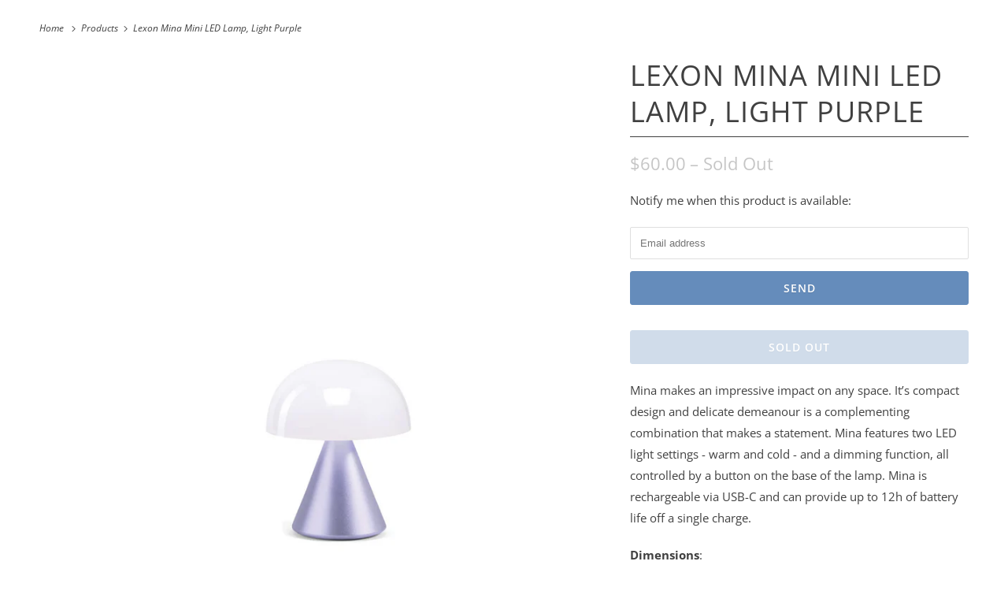

--- FILE ---
content_type: text/html; charset=utf-8
request_url: https://www.vanillahouse.com.au/products/lexon-mina-led-lamp-light-purple
body_size: 16401
content:
<!DOCTYPE html>
<html class="no-js no-touch" lang="en">
  <head>
  <script>
    window.Store = window.Store || {};
    window.Store.id = 1883078726;
  </script>
    <meta charset="utf-8">
    <meta http-equiv="cleartype" content="on">
    <meta name="robots" content="index,follow">

    
    <title>Lexon Mina Mini LED Lamp, Light Purple - Vanilla House Coorparoo</title>

    
      <meta name="description" content="Lexon Mina LED lamp light purple. Compact LED lamp. Blue Tooth charging mini lamp."/>
    

    

<meta name="author" content="Vanilla House Coorparoo">
<meta property="og:url" content="https://www.vanillahouse.com.au/products/lexon-mina-led-lamp-light-purple">
<meta property="og:site_name" content="Vanilla House Coorparoo">




  <meta property="og:type" content="product">
  <meta property="og:title" content="Lexon Mina Mini LED Lamp, Light Purple">
  
    
      <meta property="og:image" content="https://www.vanillahouse.com.au/cdn/shop/files/MinaLampLightPurple_600x.png?v=1710990346">
      <meta property="og:image:secure_url" content="https://www.vanillahouse.com.au/cdn/shop/files/MinaLampLightPurple_600x.png?v=1710990346">
      <meta property="og:image:width" content="1080">
      <meta property="og:image:height" content="1080">
      <meta property="og:image:alt" content="Lexon Mina Mini LED Lamp, Light Purple">
      
    
  
  <meta property="product:price:amount" content="60.00">
  <meta property="product:price:currency" content="AUD">



  <meta property="og:description" content="Lexon Mina LED lamp light purple. Compact LED lamp. Blue Tooth charging mini lamp.">




<meta name="twitter:card" content="summary">

  <meta name="twitter:title" content="Lexon Mina Mini LED Lamp, Light Purple">
  <meta name="twitter:description" content="Mina makes an impressive impact on any space. It’s compact design and delicate demeanour is a complementing combination that makes a statement. Mina features two LED light settings - warm and cold - and a dimming function, all controlled by a button on the base of the lamp. Mina is rechargeable via USB-C and can provide up to 12h of battery life off a single charge.
Dimensions:
Diameter 7 cm, Height 8.3 cm
Materials:
Aluminium / ABS
Functions:
Mini LED lampCold or warm white lightDimmer with memoryAutonomy: up to 12h (tested at 75% brightness, 22°C ambient temperature)Charging time: 2hRechargeable on USB-C port (cable included)">
  <meta name="twitter:image:width" content="240">
  <meta name="twitter:image:height" content="240">
  <meta name="twitter:image" content="https://www.vanillahouse.com.au/cdn/shop/files/MinaLampLightPurple_240x.png?v=1710990346">
  <meta name="twitter:image:alt" content="Lexon Mina Mini LED Lamp, Light Purple">



    

    

    <!-- Mobile Specific Metas -->
    <meta name="HandheldFriendly" content="True">
    <meta name="MobileOptimized" content="320">
    <meta name="viewport" content="width=device-width,initial-scale=1">
    <meta name="theme-color" content="#ffffff">

    <!-- Preconnect Domains -->
    <link rel="preconnect" href="https://cdn.shopify.com" crossorigin>
    <link rel="preconnect" href="https://fonts.shopify.com" crossorigin>
    <link rel="preconnect" href="https://monorail-edge.shopifysvc.com">

    <!-- Preload Assets -->
    <link rel="preload" href="//www.vanillahouse.com.au/cdn/shop/t/21/assets/vendors.js?v=144919140039296097911725871365" as="script">
    <link rel="preload" href="//www.vanillahouse.com.au/cdn/shop/t/21/assets/fancybox.css?v=30466120580444283401725871365" as="style">
    <link rel="preload" href="//www.vanillahouse.com.au/cdn/shop/t/21/assets/styles.css?v=169870474638676147531759332791" as="style">
    <link rel="preload" href="//www.vanillahouse.com.au/cdn/shop/t/21/assets/app.js?v=53390520388348374821725871365" as="script">
	<link href="//www.vanillahouse.com.au/cdn/shop/t/21/assets/custom.css?v=71544436029754603331725871365" rel="stylesheet" type="text/css" media="all" />

    <!-- Stylesheet for Fancybox library -->
    <link href="//www.vanillahouse.com.au/cdn/shop/t/21/assets/fancybox.css?v=30466120580444283401725871365" rel="stylesheet" type="text/css" media="all" />

    <!-- Stylesheets for Responsive -->
    <link href="//www.vanillahouse.com.au/cdn/shop/t/21/assets/styles.css?v=169870474638676147531759332791" rel="stylesheet" type="text/css" media="all" />

    <!-- Icons -->
    
      <link rel="shortcut icon" type="image/x-icon" href="//www.vanillahouse.com.au/cdn/shop/files/Profile_Pic_180x180.jpg?v=1632465724">
      <link rel="apple-touch-icon" href="//www.vanillahouse.com.au/cdn/shop/files/Profile_Pic_180x180.jpg?v=1632465724"/>
      <link rel="apple-touch-icon" sizes="72x72" href="//www.vanillahouse.com.au/cdn/shop/files/Profile_Pic_72x72.jpg?v=1632465724"/>
      <link rel="apple-touch-icon" sizes="114x114" href="//www.vanillahouse.com.au/cdn/shop/files/Profile_Pic_114x114.jpg?v=1632465724"/>
      <link rel="apple-touch-icon" sizes="180x180" href="//www.vanillahouse.com.au/cdn/shop/files/Profile_Pic_180x180.jpg?v=1632465724"/>
      <link rel="apple-touch-icon" sizes="228x228" href="//www.vanillahouse.com.au/cdn/shop/files/Profile_Pic_228x228.jpg?v=1632465724"/>
    
      <link rel="canonical" href="https://www.vanillahouse.com.au/products/lexon-mina-led-lamp-light-purple"/>

    

    

    
    <script>
      window.PXUTheme = window.PXUTheme || {};
      window.PXUTheme.version = '9.1.0';
      window.PXUTheme.name = 'Responsive';
    </script>
    


    <script>
      
window.PXUTheme = window.PXUTheme || {};


window.PXUTheme.theme_settings = {};
window.PXUTheme.theme_settings.primary_locale = "true";
window.PXUTheme.theme_settings.current_locale = "en";
window.PXUTheme.theme_settings.shop_url = "/";


window.PXUTheme.theme_settings.newsletter_popup = true;
window.PXUTheme.theme_settings.newsletter_popup_days = "14";
window.PXUTheme.theme_settings.newsletter_popup_mobile = true;
window.PXUTheme.theme_settings.newsletter_popup_seconds = 30;


window.PXUTheme.theme_settings.enable_predictive_search = true;


window.PXUTheme.theme_settings.free_text = "Free";


window.PXUTheme.theme_settings.product_form_style = "swatches";
window.PXUTheme.theme_settings.display_inventory_left = false;
window.PXUTheme.theme_settings.limit_quantity = false;
window.PXUTheme.theme_settings.inventory_threshold = 10;
window.PXUTheme.theme_settings.free_price_text = "Free";


window.PXUTheme.theme_settings.collection_swatches = true;
window.PXUTheme.theme_settings.collection_secondary_image = true;


window.PXUTheme.theme_settings.cart_action = "ajax";
window.PXUTheme.theme_settings.collection_secondary_image = true;
window.PXUTheme.theme_settings.display_tos_checkbox = false;
window.PXUTheme.theme_settings.tos_richtext = "\u003cp\u003eI Agree with the Terms \u0026 Conditions\u003c\/p\u003e";


window.PXUTheme.translation = {};


window.PXUTheme.translation.newsletter_success_text = "Thank you for joining our mailing list!";


window.PXUTheme.translation.menu = "Menu";


window.PXUTheme.translation.agree_to_terms_warning = "You must agree with the terms and conditions to checkout.";
window.PXUTheme.translation.cart_discount = "Discount";
window.PXUTheme.translation.edit_cart = "View Cart";
window.PXUTheme.translation.add_to_cart_success = "Just Added";
window.PXUTheme.translation.agree_to_terms_html = "I Agree with the Terms &amp; Conditions";
window.PXUTheme.translation.checkout = "Checkout";
window.PXUTheme.translation.or = "or";
window.PXUTheme.translation.continue_shopping = "Continue Shopping";
window.PXUTheme.translation.no_shipping_destination = "We do not ship to this destination.";
window.PXUTheme.translation.additional_rate = "There is one shipping rate available for";
window.PXUTheme.translation.additional_rate_at = "at";
window.PXUTheme.translation.additional_rates_part_1 = "There are";
window.PXUTheme.translation.additional_rates_part_2 = "shipping rates available for";
window.PXUTheme.translation.additional_rates_part_3 = "starting at";


window.PXUTheme.translation.product_add_to_cart_success = "Added";
window.PXUTheme.translation.product_add_to_cart = "Add to cart";
window.PXUTheme.translation.product_notify_form_email = "Email address";
window.PXUTheme.translation.product_notify_form_send = "Send";
window.PXUTheme.translation.items_left_count_one = "item left";
window.PXUTheme.translation.items_left_count_other = "items left";
window.PXUTheme.translation.product_sold_out = "Sold Out";
window.PXUTheme.translation.product_unavailable = "Unavailable";
window.PXUTheme.translation.product_notify_form_success = "Thanks! We will notify you when this product becomes available!";
window.PXUTheme.translation.product_from = "from";


window.PXUTheme.currency = {};


window.PXUTheme.currency.shop_currency = "AUD";
window.PXUTheme.currency.default_currency = "USD";
window.PXUTheme.currency.display_format = "money_format";
window.PXUTheme.currency.money_format = "${{amount}}";
window.PXUTheme.currency.money_format_no_currency = "${{amount}}";
window.PXUTheme.currency.money_format_currency = "${{amount}} AUD";
window.PXUTheme.currency.native_multi_currency = false;
window.PXUTheme.currency.shipping_calculator = false;
window.PXUTheme.currency.iso_code = "AUD";
window.PXUTheme.currency.symbol = "$";


window.PXUTheme.media_queries = {};
window.PXUTheme.media_queries.small = window.matchMedia( "(max-width: 480px)" );
window.PXUTheme.media_queries.medium = window.matchMedia( "(max-width: 798px)" );
window.PXUTheme.media_queries.large = window.matchMedia( "(min-width: 799px)" );
window.PXUTheme.media_queries.larger = window.matchMedia( "(min-width: 960px)" );
window.PXUTheme.media_queries.xlarge = window.matchMedia( "(min-width: 1200px)" );
window.PXUTheme.media_queries.ie10 = window.matchMedia( "all and (-ms-high-contrast: none), (-ms-high-contrast: active)" );
window.PXUTheme.media_queries.tablet = window.matchMedia( "only screen and (min-width: 799px) and (max-width: 1024px)" );


window.PXUTheme.routes = window.PXUTheme.routes || {};
window.PXUTheme.routes.root_url = "/";
window.PXUTheme.routes.search_url = "/search";
window.PXUTheme.routes.predictive_search_url = "/search/suggest";
window.PXUTheme.routes.cart_url = "/cart";
window.PXUTheme.routes.product_recommendations_url = "/recommendations/products";
    </script>

    <script>
      document.documentElement.className=document.documentElement.className.replace(/\bno-js\b/,'js');
      if(window.Shopify&&window.Shopify.designMode)document.documentElement.className+=' in-theme-editor';
      if(('ontouchstart' in window)||window.DocumentTouch&&document instanceof DocumentTouch)document.documentElement.className=document.documentElement.className.replace(/\bno-touch\b/,'has-touch');
    </script>

    <script src="//www.vanillahouse.com.au/cdn/shop/t/21/assets/vendors.js?v=144919140039296097911725871365" defer></script>
    <script src="//www.vanillahouse.com.au/cdn/shop/t/21/assets/app.js?v=53390520388348374821725871365" defer></script>

    <script>window.performance && window.performance.mark && window.performance.mark('shopify.content_for_header.start');</script><meta id="shopify-digital-wallet" name="shopify-digital-wallet" content="/1883078726/digital_wallets/dialog">
<meta name="shopify-checkout-api-token" content="7ad4324d79f4f5ec69781efd6a720467">
<link rel="alternate" type="application/json+oembed" href="https://www.vanillahouse.com.au/products/lexon-mina-led-lamp-light-purple.oembed">
<script async="async" src="/checkouts/internal/preloads.js?locale=en-AU"></script>
<link rel="preconnect" href="https://shop.app" crossorigin="anonymous">
<script async="async" src="https://shop.app/checkouts/internal/preloads.js?locale=en-AU&shop_id=1883078726" crossorigin="anonymous"></script>
<script id="shopify-features" type="application/json">{"accessToken":"7ad4324d79f4f5ec69781efd6a720467","betas":["rich-media-storefront-analytics"],"domain":"www.vanillahouse.com.au","predictiveSearch":true,"shopId":1883078726,"locale":"en"}</script>
<script>var Shopify = Shopify || {};
Shopify.shop = "vanilla-house-coorparoo.myshopify.com";
Shopify.locale = "en";
Shopify.currency = {"active":"AUD","rate":"1.0"};
Shopify.country = "AU";
Shopify.theme = {"name":"Closing Down Sale","id":131873701958,"schema_name":"Responsive","schema_version":"9.1.0","theme_store_id":null,"role":"main"};
Shopify.theme.handle = "null";
Shopify.theme.style = {"id":null,"handle":null};
Shopify.cdnHost = "www.vanillahouse.com.au/cdn";
Shopify.routes = Shopify.routes || {};
Shopify.routes.root = "/";</script>
<script type="module">!function(o){(o.Shopify=o.Shopify||{}).modules=!0}(window);</script>
<script>!function(o){function n(){var o=[];function n(){o.push(Array.prototype.slice.apply(arguments))}return n.q=o,n}var t=o.Shopify=o.Shopify||{};t.loadFeatures=n(),t.autoloadFeatures=n()}(window);</script>
<script>
  window.ShopifyPay = window.ShopifyPay || {};
  window.ShopifyPay.apiHost = "shop.app\/pay";
  window.ShopifyPay.redirectState = null;
</script>
<script id="shop-js-analytics" type="application/json">{"pageType":"product"}</script>
<script defer="defer" async type="module" src="//www.vanillahouse.com.au/cdn/shopifycloud/shop-js/modules/v2/client.init-shop-cart-sync_C5BV16lS.en.esm.js"></script>
<script defer="defer" async type="module" src="//www.vanillahouse.com.au/cdn/shopifycloud/shop-js/modules/v2/chunk.common_CygWptCX.esm.js"></script>
<script type="module">
  await import("//www.vanillahouse.com.au/cdn/shopifycloud/shop-js/modules/v2/client.init-shop-cart-sync_C5BV16lS.en.esm.js");
await import("//www.vanillahouse.com.au/cdn/shopifycloud/shop-js/modules/v2/chunk.common_CygWptCX.esm.js");

  window.Shopify.SignInWithShop?.initShopCartSync?.({"fedCMEnabled":true,"windoidEnabled":true});

</script>
<script>
  window.Shopify = window.Shopify || {};
  if (!window.Shopify.featureAssets) window.Shopify.featureAssets = {};
  window.Shopify.featureAssets['shop-js'] = {"shop-cart-sync":["modules/v2/client.shop-cart-sync_ZFArdW7E.en.esm.js","modules/v2/chunk.common_CygWptCX.esm.js"],"init-fed-cm":["modules/v2/client.init-fed-cm_CmiC4vf6.en.esm.js","modules/v2/chunk.common_CygWptCX.esm.js"],"shop-button":["modules/v2/client.shop-button_tlx5R9nI.en.esm.js","modules/v2/chunk.common_CygWptCX.esm.js"],"shop-cash-offers":["modules/v2/client.shop-cash-offers_DOA2yAJr.en.esm.js","modules/v2/chunk.common_CygWptCX.esm.js","modules/v2/chunk.modal_D71HUcav.esm.js"],"init-windoid":["modules/v2/client.init-windoid_sURxWdc1.en.esm.js","modules/v2/chunk.common_CygWptCX.esm.js"],"shop-toast-manager":["modules/v2/client.shop-toast-manager_ClPi3nE9.en.esm.js","modules/v2/chunk.common_CygWptCX.esm.js"],"init-shop-email-lookup-coordinator":["modules/v2/client.init-shop-email-lookup-coordinator_B8hsDcYM.en.esm.js","modules/v2/chunk.common_CygWptCX.esm.js"],"init-shop-cart-sync":["modules/v2/client.init-shop-cart-sync_C5BV16lS.en.esm.js","modules/v2/chunk.common_CygWptCX.esm.js"],"avatar":["modules/v2/client.avatar_BTnouDA3.en.esm.js"],"pay-button":["modules/v2/client.pay-button_FdsNuTd3.en.esm.js","modules/v2/chunk.common_CygWptCX.esm.js"],"init-customer-accounts":["modules/v2/client.init-customer-accounts_DxDtT_ad.en.esm.js","modules/v2/client.shop-login-button_C5VAVYt1.en.esm.js","modules/v2/chunk.common_CygWptCX.esm.js","modules/v2/chunk.modal_D71HUcav.esm.js"],"init-shop-for-new-customer-accounts":["modules/v2/client.init-shop-for-new-customer-accounts_ChsxoAhi.en.esm.js","modules/v2/client.shop-login-button_C5VAVYt1.en.esm.js","modules/v2/chunk.common_CygWptCX.esm.js","modules/v2/chunk.modal_D71HUcav.esm.js"],"shop-login-button":["modules/v2/client.shop-login-button_C5VAVYt1.en.esm.js","modules/v2/chunk.common_CygWptCX.esm.js","modules/v2/chunk.modal_D71HUcav.esm.js"],"init-customer-accounts-sign-up":["modules/v2/client.init-customer-accounts-sign-up_CPSyQ0Tj.en.esm.js","modules/v2/client.shop-login-button_C5VAVYt1.en.esm.js","modules/v2/chunk.common_CygWptCX.esm.js","modules/v2/chunk.modal_D71HUcav.esm.js"],"shop-follow-button":["modules/v2/client.shop-follow-button_Cva4Ekp9.en.esm.js","modules/v2/chunk.common_CygWptCX.esm.js","modules/v2/chunk.modal_D71HUcav.esm.js"],"checkout-modal":["modules/v2/client.checkout-modal_BPM8l0SH.en.esm.js","modules/v2/chunk.common_CygWptCX.esm.js","modules/v2/chunk.modal_D71HUcav.esm.js"],"lead-capture":["modules/v2/client.lead-capture_Bi8yE_yS.en.esm.js","modules/v2/chunk.common_CygWptCX.esm.js","modules/v2/chunk.modal_D71HUcav.esm.js"],"shop-login":["modules/v2/client.shop-login_D6lNrXab.en.esm.js","modules/v2/chunk.common_CygWptCX.esm.js","modules/v2/chunk.modal_D71HUcav.esm.js"],"payment-terms":["modules/v2/client.payment-terms_CZxnsJam.en.esm.js","modules/v2/chunk.common_CygWptCX.esm.js","modules/v2/chunk.modal_D71HUcav.esm.js"]};
</script>
<script id="__st">var __st={"a":1883078726,"offset":36000,"reqid":"518699fd-da7e-476b-9344-a275624d3510-1768824050","pageurl":"www.vanillahouse.com.au\/products\/lexon-mina-led-lamp-light-purple","u":"6c17ebd079a1","p":"product","rtyp":"product","rid":7353487392838};</script>
<script>window.ShopifyPaypalV4VisibilityTracking = true;</script>
<script id="captcha-bootstrap">!function(){'use strict';const t='contact',e='account',n='new_comment',o=[[t,t],['blogs',n],['comments',n],[t,'customer']],c=[[e,'customer_login'],[e,'guest_login'],[e,'recover_customer_password'],[e,'create_customer']],r=t=>t.map((([t,e])=>`form[action*='/${t}']:not([data-nocaptcha='true']) input[name='form_type'][value='${e}']`)).join(','),a=t=>()=>t?[...document.querySelectorAll(t)].map((t=>t.form)):[];function s(){const t=[...o],e=r(t);return a(e)}const i='password',u='form_key',d=['recaptcha-v3-token','g-recaptcha-response','h-captcha-response',i],f=()=>{try{return window.sessionStorage}catch{return}},m='__shopify_v',_=t=>t.elements[u];function p(t,e,n=!1){try{const o=window.sessionStorage,c=JSON.parse(o.getItem(e)),{data:r}=function(t){const{data:e,action:n}=t;return t[m]||n?{data:e,action:n}:{data:t,action:n}}(c);for(const[e,n]of Object.entries(r))t.elements[e]&&(t.elements[e].value=n);n&&o.removeItem(e)}catch(o){console.error('form repopulation failed',{error:o})}}const l='form_type',E='cptcha';function T(t){t.dataset[E]=!0}const w=window,h=w.document,L='Shopify',v='ce_forms',y='captcha';let A=!1;((t,e)=>{const n=(g='f06e6c50-85a8-45c8-87d0-21a2b65856fe',I='https://cdn.shopify.com/shopifycloud/storefront-forms-hcaptcha/ce_storefront_forms_captcha_hcaptcha.v1.5.2.iife.js',D={infoText:'Protected by hCaptcha',privacyText:'Privacy',termsText:'Terms'},(t,e,n)=>{const o=w[L][v],c=o.bindForm;if(c)return c(t,g,e,D).then(n);var r;o.q.push([[t,g,e,D],n]),r=I,A||(h.body.append(Object.assign(h.createElement('script'),{id:'captcha-provider',async:!0,src:r})),A=!0)});var g,I,D;w[L]=w[L]||{},w[L][v]=w[L][v]||{},w[L][v].q=[],w[L][y]=w[L][y]||{},w[L][y].protect=function(t,e){n(t,void 0,e),T(t)},Object.freeze(w[L][y]),function(t,e,n,w,h,L){const[v,y,A,g]=function(t,e,n){const i=e?o:[],u=t?c:[],d=[...i,...u],f=r(d),m=r(i),_=r(d.filter((([t,e])=>n.includes(e))));return[a(f),a(m),a(_),s()]}(w,h,L),I=t=>{const e=t.target;return e instanceof HTMLFormElement?e:e&&e.form},D=t=>v().includes(t);t.addEventListener('submit',(t=>{const e=I(t);if(!e)return;const n=D(e)&&!e.dataset.hcaptchaBound&&!e.dataset.recaptchaBound,o=_(e),c=g().includes(e)&&(!o||!o.value);(n||c)&&t.preventDefault(),c&&!n&&(function(t){try{if(!f())return;!function(t){const e=f();if(!e)return;const n=_(t);if(!n)return;const o=n.value;o&&e.removeItem(o)}(t);const e=Array.from(Array(32),(()=>Math.random().toString(36)[2])).join('');!function(t,e){_(t)||t.append(Object.assign(document.createElement('input'),{type:'hidden',name:u})),t.elements[u].value=e}(t,e),function(t,e){const n=f();if(!n)return;const o=[...t.querySelectorAll(`input[type='${i}']`)].map((({name:t})=>t)),c=[...d,...o],r={};for(const[a,s]of new FormData(t).entries())c.includes(a)||(r[a]=s);n.setItem(e,JSON.stringify({[m]:1,action:t.action,data:r}))}(t,e)}catch(e){console.error('failed to persist form',e)}}(e),e.submit())}));const S=(t,e)=>{t&&!t.dataset[E]&&(n(t,e.some((e=>e===t))),T(t))};for(const o of['focusin','change'])t.addEventListener(o,(t=>{const e=I(t);D(e)&&S(e,y())}));const B=e.get('form_key'),M=e.get(l),P=B&&M;t.addEventListener('DOMContentLoaded',(()=>{const t=y();if(P)for(const e of t)e.elements[l].value===M&&p(e,B);[...new Set([...A(),...v().filter((t=>'true'===t.dataset.shopifyCaptcha))])].forEach((e=>S(e,t)))}))}(h,new URLSearchParams(w.location.search),n,t,e,['guest_login'])})(!0,!0)}();</script>
<script integrity="sha256-4kQ18oKyAcykRKYeNunJcIwy7WH5gtpwJnB7kiuLZ1E=" data-source-attribution="shopify.loadfeatures" defer="defer" src="//www.vanillahouse.com.au/cdn/shopifycloud/storefront/assets/storefront/load_feature-a0a9edcb.js" crossorigin="anonymous"></script>
<script crossorigin="anonymous" defer="defer" src="//www.vanillahouse.com.au/cdn/shopifycloud/storefront/assets/shopify_pay/storefront-65b4c6d7.js?v=20250812"></script>
<script data-source-attribution="shopify.dynamic_checkout.dynamic.init">var Shopify=Shopify||{};Shopify.PaymentButton=Shopify.PaymentButton||{isStorefrontPortableWallets:!0,init:function(){window.Shopify.PaymentButton.init=function(){};var t=document.createElement("script");t.src="https://www.vanillahouse.com.au/cdn/shopifycloud/portable-wallets/latest/portable-wallets.en.js",t.type="module",document.head.appendChild(t)}};
</script>
<script data-source-attribution="shopify.dynamic_checkout.buyer_consent">
  function portableWalletsHideBuyerConsent(e){var t=document.getElementById("shopify-buyer-consent"),n=document.getElementById("shopify-subscription-policy-button");t&&n&&(t.classList.add("hidden"),t.setAttribute("aria-hidden","true"),n.removeEventListener("click",e))}function portableWalletsShowBuyerConsent(e){var t=document.getElementById("shopify-buyer-consent"),n=document.getElementById("shopify-subscription-policy-button");t&&n&&(t.classList.remove("hidden"),t.removeAttribute("aria-hidden"),n.addEventListener("click",e))}window.Shopify?.PaymentButton&&(window.Shopify.PaymentButton.hideBuyerConsent=portableWalletsHideBuyerConsent,window.Shopify.PaymentButton.showBuyerConsent=portableWalletsShowBuyerConsent);
</script>
<script data-source-attribution="shopify.dynamic_checkout.cart.bootstrap">document.addEventListener("DOMContentLoaded",(function(){function t(){return document.querySelector("shopify-accelerated-checkout-cart, shopify-accelerated-checkout")}if(t())Shopify.PaymentButton.init();else{new MutationObserver((function(e,n){t()&&(Shopify.PaymentButton.init(),n.disconnect())})).observe(document.body,{childList:!0,subtree:!0})}}));
</script>
<link id="shopify-accelerated-checkout-styles" rel="stylesheet" media="screen" href="https://www.vanillahouse.com.au/cdn/shopifycloud/portable-wallets/latest/accelerated-checkout-backwards-compat.css" crossorigin="anonymous">
<style id="shopify-accelerated-checkout-cart">
        #shopify-buyer-consent {
  margin-top: 1em;
  display: inline-block;
  width: 100%;
}

#shopify-buyer-consent.hidden {
  display: none;
}

#shopify-subscription-policy-button {
  background: none;
  border: none;
  padding: 0;
  text-decoration: underline;
  font-size: inherit;
  cursor: pointer;
}

#shopify-subscription-policy-button::before {
  box-shadow: none;
}

      </style>

<script>window.performance && window.performance.mark && window.performance.mark('shopify.content_for_header.end');</script>

    <noscript>
      <style>
        .slides > li:first-child {display: block;}
        .image__fallback {
          width: 100vw;
          display: block !important;
          max-width: 100vw !important;
          margin-bottom: 0;
        }
        .no-js-only {
          display: inherit !important;
        }
        .icon-cart.cart-button {
          display: none;
        }
        .lazyload {
          opacity: 1;
          -webkit-filter: blur(0);
          filter: blur(0);
        }
        .animate_right,
        .animate_left,
        .animate_up,
        .animate_down {
          opacity: 1;
        }
        .product_section .product_form {
          opacity: 1;
        }
        .multi_select,
        form .select {
          display: block !important;
        }
        .swatch_options {
          display: none;
        }
        .image-element__wrap {
          display: none;
        }
      </style>
    </noscript>

  <link href="https://monorail-edge.shopifysvc.com" rel="dns-prefetch">
<script>(function(){if ("sendBeacon" in navigator && "performance" in window) {try {var session_token_from_headers = performance.getEntriesByType('navigation')[0].serverTiming.find(x => x.name == '_s').description;} catch {var session_token_from_headers = undefined;}var session_cookie_matches = document.cookie.match(/_shopify_s=([^;]*)/);var session_token_from_cookie = session_cookie_matches && session_cookie_matches.length === 2 ? session_cookie_matches[1] : "";var session_token = session_token_from_headers || session_token_from_cookie || "";function handle_abandonment_event(e) {var entries = performance.getEntries().filter(function(entry) {return /monorail-edge.shopifysvc.com/.test(entry.name);});if (!window.abandonment_tracked && entries.length === 0) {window.abandonment_tracked = true;var currentMs = Date.now();var navigation_start = performance.timing.navigationStart;var payload = {shop_id: 1883078726,url: window.location.href,navigation_start,duration: currentMs - navigation_start,session_token,page_type: "product"};window.navigator.sendBeacon("https://monorail-edge.shopifysvc.com/v1/produce", JSON.stringify({schema_id: "online_store_buyer_site_abandonment/1.1",payload: payload,metadata: {event_created_at_ms: currentMs,event_sent_at_ms: currentMs}}));}}window.addEventListener('pagehide', handle_abandonment_event);}}());</script>
<script id="web-pixels-manager-setup">(function e(e,d,r,n,o){if(void 0===o&&(o={}),!Boolean(null===(a=null===(i=window.Shopify)||void 0===i?void 0:i.analytics)||void 0===a?void 0:a.replayQueue)){var i,a;window.Shopify=window.Shopify||{};var t=window.Shopify;t.analytics=t.analytics||{};var s=t.analytics;s.replayQueue=[],s.publish=function(e,d,r){return s.replayQueue.push([e,d,r]),!0};try{self.performance.mark("wpm:start")}catch(e){}var l=function(){var e={modern:/Edge?\/(1{2}[4-9]|1[2-9]\d|[2-9]\d{2}|\d{4,})\.\d+(\.\d+|)|Firefox\/(1{2}[4-9]|1[2-9]\d|[2-9]\d{2}|\d{4,})\.\d+(\.\d+|)|Chrom(ium|e)\/(9{2}|\d{3,})\.\d+(\.\d+|)|(Maci|X1{2}).+ Version\/(15\.\d+|(1[6-9]|[2-9]\d|\d{3,})\.\d+)([,.]\d+|)( \(\w+\)|)( Mobile\/\w+|) Safari\/|Chrome.+OPR\/(9{2}|\d{3,})\.\d+\.\d+|(CPU[ +]OS|iPhone[ +]OS|CPU[ +]iPhone|CPU IPhone OS|CPU iPad OS)[ +]+(15[._]\d+|(1[6-9]|[2-9]\d|\d{3,})[._]\d+)([._]\d+|)|Android:?[ /-](13[3-9]|1[4-9]\d|[2-9]\d{2}|\d{4,})(\.\d+|)(\.\d+|)|Android.+Firefox\/(13[5-9]|1[4-9]\d|[2-9]\d{2}|\d{4,})\.\d+(\.\d+|)|Android.+Chrom(ium|e)\/(13[3-9]|1[4-9]\d|[2-9]\d{2}|\d{4,})\.\d+(\.\d+|)|SamsungBrowser\/([2-9]\d|\d{3,})\.\d+/,legacy:/Edge?\/(1[6-9]|[2-9]\d|\d{3,})\.\d+(\.\d+|)|Firefox\/(5[4-9]|[6-9]\d|\d{3,})\.\d+(\.\d+|)|Chrom(ium|e)\/(5[1-9]|[6-9]\d|\d{3,})\.\d+(\.\d+|)([\d.]+$|.*Safari\/(?![\d.]+ Edge\/[\d.]+$))|(Maci|X1{2}).+ Version\/(10\.\d+|(1[1-9]|[2-9]\d|\d{3,})\.\d+)([,.]\d+|)( \(\w+\)|)( Mobile\/\w+|) Safari\/|Chrome.+OPR\/(3[89]|[4-9]\d|\d{3,})\.\d+\.\d+|(CPU[ +]OS|iPhone[ +]OS|CPU[ +]iPhone|CPU IPhone OS|CPU iPad OS)[ +]+(10[._]\d+|(1[1-9]|[2-9]\d|\d{3,})[._]\d+)([._]\d+|)|Android:?[ /-](13[3-9]|1[4-9]\d|[2-9]\d{2}|\d{4,})(\.\d+|)(\.\d+|)|Mobile Safari.+OPR\/([89]\d|\d{3,})\.\d+\.\d+|Android.+Firefox\/(13[5-9]|1[4-9]\d|[2-9]\d{2}|\d{4,})\.\d+(\.\d+|)|Android.+Chrom(ium|e)\/(13[3-9]|1[4-9]\d|[2-9]\d{2}|\d{4,})\.\d+(\.\d+|)|Android.+(UC? ?Browser|UCWEB|U3)[ /]?(15\.([5-9]|\d{2,})|(1[6-9]|[2-9]\d|\d{3,})\.\d+)\.\d+|SamsungBrowser\/(5\.\d+|([6-9]|\d{2,})\.\d+)|Android.+MQ{2}Browser\/(14(\.(9|\d{2,})|)|(1[5-9]|[2-9]\d|\d{3,})(\.\d+|))(\.\d+|)|K[Aa][Ii]OS\/(3\.\d+|([4-9]|\d{2,})\.\d+)(\.\d+|)/},d=e.modern,r=e.legacy,n=navigator.userAgent;return n.match(d)?"modern":n.match(r)?"legacy":"unknown"}(),u="modern"===l?"modern":"legacy",c=(null!=n?n:{modern:"",legacy:""})[u],f=function(e){return[e.baseUrl,"/wpm","/b",e.hashVersion,"modern"===e.buildTarget?"m":"l",".js"].join("")}({baseUrl:d,hashVersion:r,buildTarget:u}),m=function(e){var d=e.version,r=e.bundleTarget,n=e.surface,o=e.pageUrl,i=e.monorailEndpoint;return{emit:function(e){var a=e.status,t=e.errorMsg,s=(new Date).getTime(),l=JSON.stringify({metadata:{event_sent_at_ms:s},events:[{schema_id:"web_pixels_manager_load/3.1",payload:{version:d,bundle_target:r,page_url:o,status:a,surface:n,error_msg:t},metadata:{event_created_at_ms:s}}]});if(!i)return console&&console.warn&&console.warn("[Web Pixels Manager] No Monorail endpoint provided, skipping logging."),!1;try{return self.navigator.sendBeacon.bind(self.navigator)(i,l)}catch(e){}var u=new XMLHttpRequest;try{return u.open("POST",i,!0),u.setRequestHeader("Content-Type","text/plain"),u.send(l),!0}catch(e){return console&&console.warn&&console.warn("[Web Pixels Manager] Got an unhandled error while logging to Monorail."),!1}}}}({version:r,bundleTarget:l,surface:e.surface,pageUrl:self.location.href,monorailEndpoint:e.monorailEndpoint});try{o.browserTarget=l,function(e){var d=e.src,r=e.async,n=void 0===r||r,o=e.onload,i=e.onerror,a=e.sri,t=e.scriptDataAttributes,s=void 0===t?{}:t,l=document.createElement("script"),u=document.querySelector("head"),c=document.querySelector("body");if(l.async=n,l.src=d,a&&(l.integrity=a,l.crossOrigin="anonymous"),s)for(var f in s)if(Object.prototype.hasOwnProperty.call(s,f))try{l.dataset[f]=s[f]}catch(e){}if(o&&l.addEventListener("load",o),i&&l.addEventListener("error",i),u)u.appendChild(l);else{if(!c)throw new Error("Did not find a head or body element to append the script");c.appendChild(l)}}({src:f,async:!0,onload:function(){if(!function(){var e,d;return Boolean(null===(d=null===(e=window.Shopify)||void 0===e?void 0:e.analytics)||void 0===d?void 0:d.initialized)}()){var d=window.webPixelsManager.init(e)||void 0;if(d){var r=window.Shopify.analytics;r.replayQueue.forEach((function(e){var r=e[0],n=e[1],o=e[2];d.publishCustomEvent(r,n,o)})),r.replayQueue=[],r.publish=d.publishCustomEvent,r.visitor=d.visitor,r.initialized=!0}}},onerror:function(){return m.emit({status:"failed",errorMsg:"".concat(f," has failed to load")})},sri:function(e){var d=/^sha384-[A-Za-z0-9+/=]+$/;return"string"==typeof e&&d.test(e)}(c)?c:"",scriptDataAttributes:o}),m.emit({status:"loading"})}catch(e){m.emit({status:"failed",errorMsg:(null==e?void 0:e.message)||"Unknown error"})}}})({shopId: 1883078726,storefrontBaseUrl: "https://www.vanillahouse.com.au",extensionsBaseUrl: "https://extensions.shopifycdn.com/cdn/shopifycloud/web-pixels-manager",monorailEndpoint: "https://monorail-edge.shopifysvc.com/unstable/produce_batch",surface: "storefront-renderer",enabledBetaFlags: ["2dca8a86"],webPixelsConfigList: [{"id":"95191110","eventPayloadVersion":"v1","runtimeContext":"LAX","scriptVersion":"1","type":"CUSTOM","privacyPurposes":["ANALYTICS"],"name":"Google Analytics tag (migrated)"},{"id":"shopify-app-pixel","configuration":"{}","eventPayloadVersion":"v1","runtimeContext":"STRICT","scriptVersion":"0450","apiClientId":"shopify-pixel","type":"APP","privacyPurposes":["ANALYTICS","MARKETING"]},{"id":"shopify-custom-pixel","eventPayloadVersion":"v1","runtimeContext":"LAX","scriptVersion":"0450","apiClientId":"shopify-pixel","type":"CUSTOM","privacyPurposes":["ANALYTICS","MARKETING"]}],isMerchantRequest: false,initData: {"shop":{"name":"Vanilla House Coorparoo","paymentSettings":{"currencyCode":"AUD"},"myshopifyDomain":"vanilla-house-coorparoo.myshopify.com","countryCode":"AU","storefrontUrl":"https:\/\/www.vanillahouse.com.au"},"customer":null,"cart":null,"checkout":null,"productVariants":[{"price":{"amount":60.0,"currencyCode":"AUD"},"product":{"title":"Lexon Mina Mini LED Lamp, Light Purple","vendor":"Lexon","id":"7353487392838","untranslatedTitle":"Lexon Mina Mini LED Lamp, Light Purple","url":"\/products\/lexon-mina-led-lamp-light-purple","type":"Speaker"},"id":"41241647022150","image":{"src":"\/\/www.vanillahouse.com.au\/cdn\/shop\/files\/MinaLampLightPurple.png?v=1710990346"},"sku":"211101060014319","title":"Default Title","untranslatedTitle":"Default Title"}],"purchasingCompany":null},},"https://www.vanillahouse.com.au/cdn","fcfee988w5aeb613cpc8e4bc33m6693e112",{"modern":"","legacy":""},{"shopId":"1883078726","storefrontBaseUrl":"https:\/\/www.vanillahouse.com.au","extensionBaseUrl":"https:\/\/extensions.shopifycdn.com\/cdn\/shopifycloud\/web-pixels-manager","surface":"storefront-renderer","enabledBetaFlags":"[\"2dca8a86\"]","isMerchantRequest":"false","hashVersion":"fcfee988w5aeb613cpc8e4bc33m6693e112","publish":"custom","events":"[[\"page_viewed\",{}],[\"product_viewed\",{\"productVariant\":{\"price\":{\"amount\":60.0,\"currencyCode\":\"AUD\"},\"product\":{\"title\":\"Lexon Mina Mini LED Lamp, Light Purple\",\"vendor\":\"Lexon\",\"id\":\"7353487392838\",\"untranslatedTitle\":\"Lexon Mina Mini LED Lamp, Light Purple\",\"url\":\"\/products\/lexon-mina-led-lamp-light-purple\",\"type\":\"Speaker\"},\"id\":\"41241647022150\",\"image\":{\"src\":\"\/\/www.vanillahouse.com.au\/cdn\/shop\/files\/MinaLampLightPurple.png?v=1710990346\"},\"sku\":\"211101060014319\",\"title\":\"Default Title\",\"untranslatedTitle\":\"Default Title\"}}]]"});</script><script>
  window.ShopifyAnalytics = window.ShopifyAnalytics || {};
  window.ShopifyAnalytics.meta = window.ShopifyAnalytics.meta || {};
  window.ShopifyAnalytics.meta.currency = 'AUD';
  var meta = {"product":{"id":7353487392838,"gid":"gid:\/\/shopify\/Product\/7353487392838","vendor":"Lexon","type":"Speaker","handle":"lexon-mina-led-lamp-light-purple","variants":[{"id":41241647022150,"price":6000,"name":"Lexon Mina Mini LED Lamp, Light Purple","public_title":null,"sku":"211101060014319"}],"remote":false},"page":{"pageType":"product","resourceType":"product","resourceId":7353487392838,"requestId":"518699fd-da7e-476b-9344-a275624d3510-1768824050"}};
  for (var attr in meta) {
    window.ShopifyAnalytics.meta[attr] = meta[attr];
  }
</script>
<script class="analytics">
  (function () {
    var customDocumentWrite = function(content) {
      var jquery = null;

      if (window.jQuery) {
        jquery = window.jQuery;
      } else if (window.Checkout && window.Checkout.$) {
        jquery = window.Checkout.$;
      }

      if (jquery) {
        jquery('body').append(content);
      }
    };

    var hasLoggedConversion = function(token) {
      if (token) {
        return document.cookie.indexOf('loggedConversion=' + token) !== -1;
      }
      return false;
    }

    var setCookieIfConversion = function(token) {
      if (token) {
        var twoMonthsFromNow = new Date(Date.now());
        twoMonthsFromNow.setMonth(twoMonthsFromNow.getMonth() + 2);

        document.cookie = 'loggedConversion=' + token + '; expires=' + twoMonthsFromNow;
      }
    }

    var trekkie = window.ShopifyAnalytics.lib = window.trekkie = window.trekkie || [];
    if (trekkie.integrations) {
      return;
    }
    trekkie.methods = [
      'identify',
      'page',
      'ready',
      'track',
      'trackForm',
      'trackLink'
    ];
    trekkie.factory = function(method) {
      return function() {
        var args = Array.prototype.slice.call(arguments);
        args.unshift(method);
        trekkie.push(args);
        return trekkie;
      };
    };
    for (var i = 0; i < trekkie.methods.length; i++) {
      var key = trekkie.methods[i];
      trekkie[key] = trekkie.factory(key);
    }
    trekkie.load = function(config) {
      trekkie.config = config || {};
      trekkie.config.initialDocumentCookie = document.cookie;
      var first = document.getElementsByTagName('script')[0];
      var script = document.createElement('script');
      script.type = 'text/javascript';
      script.onerror = function(e) {
        var scriptFallback = document.createElement('script');
        scriptFallback.type = 'text/javascript';
        scriptFallback.onerror = function(error) {
                var Monorail = {
      produce: function produce(monorailDomain, schemaId, payload) {
        var currentMs = new Date().getTime();
        var event = {
          schema_id: schemaId,
          payload: payload,
          metadata: {
            event_created_at_ms: currentMs,
            event_sent_at_ms: currentMs
          }
        };
        return Monorail.sendRequest("https://" + monorailDomain + "/v1/produce", JSON.stringify(event));
      },
      sendRequest: function sendRequest(endpointUrl, payload) {
        // Try the sendBeacon API
        if (window && window.navigator && typeof window.navigator.sendBeacon === 'function' && typeof window.Blob === 'function' && !Monorail.isIos12()) {
          var blobData = new window.Blob([payload], {
            type: 'text/plain'
          });

          if (window.navigator.sendBeacon(endpointUrl, blobData)) {
            return true;
          } // sendBeacon was not successful

        } // XHR beacon

        var xhr = new XMLHttpRequest();

        try {
          xhr.open('POST', endpointUrl);
          xhr.setRequestHeader('Content-Type', 'text/plain');
          xhr.send(payload);
        } catch (e) {
          console.log(e);
        }

        return false;
      },
      isIos12: function isIos12() {
        return window.navigator.userAgent.lastIndexOf('iPhone; CPU iPhone OS 12_') !== -1 || window.navigator.userAgent.lastIndexOf('iPad; CPU OS 12_') !== -1;
      }
    };
    Monorail.produce('monorail-edge.shopifysvc.com',
      'trekkie_storefront_load_errors/1.1',
      {shop_id: 1883078726,
      theme_id: 131873701958,
      app_name: "storefront",
      context_url: window.location.href,
      source_url: "//www.vanillahouse.com.au/cdn/s/trekkie.storefront.cd680fe47e6c39ca5d5df5f0a32d569bc48c0f27.min.js"});

        };
        scriptFallback.async = true;
        scriptFallback.src = '//www.vanillahouse.com.au/cdn/s/trekkie.storefront.cd680fe47e6c39ca5d5df5f0a32d569bc48c0f27.min.js';
        first.parentNode.insertBefore(scriptFallback, first);
      };
      script.async = true;
      script.src = '//www.vanillahouse.com.au/cdn/s/trekkie.storefront.cd680fe47e6c39ca5d5df5f0a32d569bc48c0f27.min.js';
      first.parentNode.insertBefore(script, first);
    };
    trekkie.load(
      {"Trekkie":{"appName":"storefront","development":false,"defaultAttributes":{"shopId":1883078726,"isMerchantRequest":null,"themeId":131873701958,"themeCityHash":"16379689383372563094","contentLanguage":"en","currency":"AUD","eventMetadataId":"55f39594-3329-4d0e-b23f-94e433e7399c"},"isServerSideCookieWritingEnabled":true,"monorailRegion":"shop_domain","enabledBetaFlags":["65f19447"]},"Session Attribution":{},"S2S":{"facebookCapiEnabled":false,"source":"trekkie-storefront-renderer","apiClientId":580111}}
    );

    var loaded = false;
    trekkie.ready(function() {
      if (loaded) return;
      loaded = true;

      window.ShopifyAnalytics.lib = window.trekkie;

      var originalDocumentWrite = document.write;
      document.write = customDocumentWrite;
      try { window.ShopifyAnalytics.merchantGoogleAnalytics.call(this); } catch(error) {};
      document.write = originalDocumentWrite;

      window.ShopifyAnalytics.lib.page(null,{"pageType":"product","resourceType":"product","resourceId":7353487392838,"requestId":"518699fd-da7e-476b-9344-a275624d3510-1768824050","shopifyEmitted":true});

      var match = window.location.pathname.match(/checkouts\/(.+)\/(thank_you|post_purchase)/)
      var token = match? match[1]: undefined;
      if (!hasLoggedConversion(token)) {
        setCookieIfConversion(token);
        window.ShopifyAnalytics.lib.track("Viewed Product",{"currency":"AUD","variantId":41241647022150,"productId":7353487392838,"productGid":"gid:\/\/shopify\/Product\/7353487392838","name":"Lexon Mina Mini LED Lamp, Light Purple","price":"60.00","sku":"211101060014319","brand":"Lexon","variant":null,"category":"Speaker","nonInteraction":true,"remote":false},undefined,undefined,{"shopifyEmitted":true});
      window.ShopifyAnalytics.lib.track("monorail:\/\/trekkie_storefront_viewed_product\/1.1",{"currency":"AUD","variantId":41241647022150,"productId":7353487392838,"productGid":"gid:\/\/shopify\/Product\/7353487392838","name":"Lexon Mina Mini LED Lamp, Light Purple","price":"60.00","sku":"211101060014319","brand":"Lexon","variant":null,"category":"Speaker","nonInteraction":true,"remote":false,"referer":"https:\/\/www.vanillahouse.com.au\/products\/lexon-mina-led-lamp-light-purple"});
      }
    });


        var eventsListenerScript = document.createElement('script');
        eventsListenerScript.async = true;
        eventsListenerScript.src = "//www.vanillahouse.com.au/cdn/shopifycloud/storefront/assets/shop_events_listener-3da45d37.js";
        document.getElementsByTagName('head')[0].appendChild(eventsListenerScript);

})();</script>
  <script>
  if (!window.ga || (window.ga && typeof window.ga !== 'function')) {
    window.ga = function ga() {
      (window.ga.q = window.ga.q || []).push(arguments);
      if (window.Shopify && window.Shopify.analytics && typeof window.Shopify.analytics.publish === 'function') {
        window.Shopify.analytics.publish("ga_stub_called", {}, {sendTo: "google_osp_migration"});
      }
      console.error("Shopify's Google Analytics stub called with:", Array.from(arguments), "\nSee https://help.shopify.com/manual/promoting-marketing/pixels/pixel-migration#google for more information.");
    };
    if (window.Shopify && window.Shopify.analytics && typeof window.Shopify.analytics.publish === 'function') {
      window.Shopify.analytics.publish("ga_stub_initialized", {}, {sendTo: "google_osp_migration"});
    }
  }
</script>
<script
  defer
  src="https://www.vanillahouse.com.au/cdn/shopifycloud/perf-kit/shopify-perf-kit-3.0.4.min.js"
  data-application="storefront-renderer"
  data-shop-id="1883078726"
  data-render-region="gcp-us-central1"
  data-page-type="product"
  data-theme-instance-id="131873701958"
  data-theme-name="Responsive"
  data-theme-version="9.1.0"
  data-monorail-region="shop_domain"
  data-resource-timing-sampling-rate="10"
  data-shs="true"
  data-shs-beacon="true"
  data-shs-export-with-fetch="true"
  data-shs-logs-sample-rate="1"
  data-shs-beacon-endpoint="https://www.vanillahouse.com.au/api/collect"
></script>
</head>

  <body class="product"
        data-money-format="${{amount}}
"
        data-active-currency="AUD"
        data-shop-url="/">

    
    <svg
      class="icon-star-reference"
      aria-hidden="true"
      focusable="false"
      role="presentation"
      xmlns="http://www.w3.org/2000/svg" width="20" height="20" viewBox="3 3 17 17" fill="none"
    >
      <symbol id="icon-star">
        <rect class="icon-star-background" width="20" height="20" fill="currentColor"/>
        <path d="M10 3L12.163 7.60778L17 8.35121L13.5 11.9359L14.326 17L10 14.6078L5.674 17L6.5 11.9359L3 8.35121L7.837 7.60778L10 3Z" stroke="currentColor" stroke-width="2" stroke-linecap="round" stroke-linejoin="round" fill="none"/>
      </symbol>
      <clipPath id="icon-star-clip">
        <path d="M10 3L12.163 7.60778L17 8.35121L13.5 11.9359L14.326 17L10 14.6078L5.674 17L6.5 11.9359L3 8.35121L7.837 7.60778L10 3Z" stroke="currentColor" stroke-width="2" stroke-linecap="round" stroke-linejoin="round"/>
      </clipPath>
    </svg>
    


    
      <div class="js-newsletter-popup">
  <div class="newsletter-popup__content">
    <a id="newsletter" href="#target"></a>
    <span id="target">
      <div class="popup-container imagePosition--left no-image">
        

        <div class="popup-text">
          
            <p class="headline">Sign up to receive 10% off</p>
          

          
            <p>Sign up to our newsletter to&nbsp;discover new arrivals, sales and receive&nbsp;10% off your first online order.</p>
          

          
            <div class="newsletter ">
  <p class="message"></p>

  <form method="post" action="/contact#contact_form" id="contact_form" accept-charset="UTF-8" class="contact-form"><input type="hidden" name="form_type" value="customer" /><input type="hidden" name="utf8" value="✓" />
    

    
      <input type="hidden" name="contact[tags]" value="newsletter">
    

    <div class="input-row first-last">
      
        <input
          class="newsletter-half first-name"
          type="text"
          name="contact[first_name]"
          placeholder="First name"
          aria-label="First name"
        />
      
      
        <input
          class="newsletter-half last-name"
          type="text"
          name="contact[last_name]"
          placeholder="Last name"
          aria-label="Last name"
        />
      

      
        </div>
        <div class="input-row">
      

      <input type="hidden" name="challenge" value="false">
      <input
        type="email"
        class="contact_email"
        name="contact[email]"
        placeholder="Email address"
        autocorrect="off"
        autocapitalize="off"
        aria-label="Email address"
        required
      />
      <input type='submit' name="commit" class="action_button sign_up" value="Sign Up" />
    </div>

  </form>
</div>

          
        </div>
      </div>
    </span>
  </div>
</div>

    

    <!-- BEGIN sections: header-group -->

<!-- END sections: header-group -->

    <div style="--background-color: #ffffff">
      


    </div>

    
      <section class="section product-header">
  <div class="container">
    <script type="application/ld+json">
{
  "@context": "http://schema.org/",
  "@type": "Product",
  "name": "Lexon Mina Mini LED Lamp, Light Purple",
  "url": "https://www.vanillahouse.com.au/products/lexon-mina-led-lamp-light-purple","image": [
      "https://www.vanillahouse.com.au/cdn/shop/files/MinaLampLightPurple_1080x.png?v=1710990346"
    ],"brand": {
    "@type": "Thing",
    "name": "Lexon"
  },
  "offers": [{
        "@type" : "Offer","sku": "211101060014319","availability" : "http://schema.org/OutOfStock",
        "price" : "60.0",
        "priceCurrency" : "AUD",
        "url" : "https://www.vanillahouse.com.au/products/lexon-mina-led-lamp-light-purple?variant=41241647022150"
      }
],
  "description": "Mina makes an impressive impact on any space. It’s compact design and delicate demeanour is a complementing combination that makes a statement. Mina features two LED light settings - warm and cold - and a dimming function, all controlled by a button on the base of the lamp. Mina is rechargeable via USB-C and can provide up to 12h of battery life off a single charge.
Dimensions:
Diameter 7 cm, Height 8.3 cm
Materials:
Aluminium / ABS
Functions:
Mini LED lampCold or warm white lightDimmer with memoryAutonomy: up to 12h (tested at 75% brightness, 22°C ambient temperature)Charging time: 2hRechargeable on USB-C port (cable included)"
}
</script>


    <div class="breadcrumb__wrapper one-whole column">
      <div class="breadcrumb product_breadcrumb">
        <span>
          <a href="/" title="Vanilla House Coorparoo">
            <span>
              Home
            </span>
          </a>
        </span>

        <span class="icon-right-arrow"></span>

        <span>
          
            <a href="/collections/all" title="Products">
              Products
            </a>
          
        </span>

        <span class="icon-right-arrow"></span>

        Lexon Mina Mini LED Lamp, Light Purple
      </div>
    </div>
  </div>
</section>

    

    <div class="section section-wrapper section--has-sidebar-option container"><div id="shopify-section-template--16421711020102__sidebar" class="shopify-section shopify-section--product-sidebar">





</div><div id="shopify-section-template--16421711020102__main" class="shopify-section shopify-section--product-template">

<section class="section">
  <div class="container">
    <script type="application/ld+json">
{
  "@context": "http://schema.org/",
  "@type": "Product",
  "name": "Lexon Mina Mini LED Lamp, Light Purple",
  "url": "https://www.vanillahouse.com.au/products/lexon-mina-led-lamp-light-purple","image": [
      "https://www.vanillahouse.com.au/cdn/shop/files/MinaLampLightPurple_1080x.png?v=1710990346"
    ],"brand": {
    "@type": "Thing",
    "name": "Lexon"
  },
  "offers": [{
        "@type" : "Offer","sku": "211101060014319","availability" : "http://schema.org/OutOfStock",
        "price" : "60.0",
        "priceCurrency" : "AUD",
        "url" : "https://www.vanillahouse.com.au/products/lexon-mina-led-lamp-light-purple?variant=41241647022150"
      }
],
  "description": "Mina makes an impressive impact on any space. It’s compact design and delicate demeanour is a complementing combination that makes a statement. Mina features two LED light settings - warm and cold - and a dimming function, all controlled by a button on the base of the lamp. Mina is rechargeable via USB-C and can provide up to 12h of battery life off a single charge.
Dimensions:
Diameter 7 cm, Height 8.3 cm
Materials:
Aluminium / ABS
Functions:
Mini LED lampCold or warm white lightDimmer with memoryAutonomy: up to 12h (tested at 75% brightness, 22°C ambient temperature)Charging time: 2hRechargeable on USB-C port (cable included)"
}
</script>


    <div class="product-container product-7353487392838">
  <div
    class="
      product_section
      js-product_section
      is-flex
      media-position--left
    "
    data-product-media-supported="true"
    data-thumbnails-enabled="true"
    data-gallery-arrows-enabled="true"
    data-slideshow-speed="0"
    data-slideshow-animation="slide"
    data-thumbnails-position="bottom-thumbnails"
    data-thumbnails-slider-enabled="true"
    data-activate-zoom="false"
  >
    <div
      class="
        five-eighths
        columns
        medium-down--one-whole
      "
    >
      














<div
  class="
    product-gallery
    product-7353487392838-gallery
    product-gallery__thumbnails--true
    product-gallery--bottom-thumbnails
    product-gallery--media-amount-1
    display-arrows--true
    slideshow-transition--slide
    
      product_slider
    
    
  "
>
  <div
    class="product-gallery__main"
    data-media-count="1"
    data-video-looping-enabled="false"
  >
      
        <div
          class="product-gallery__image "
          data-thumb="//www.vanillahouse.com.au/cdn/shop/files/MinaLampLightPurple_300x.png?v=1710990346"
          data-title="Lexon Mina Mini LED Lamp, Light Purple"
          data-media-type="image"
        >
          
              
                
                
                
                
                
                
                
                

                <a
                  class="fancybox product-gallery__link"
                  href="//www.vanillahouse.com.au/cdn/shop/files/MinaLampLightPurple_2048x.png?v=1710990346"
                  data-fancybox="7353487392838"
                  data-caption="Lexon Mina Mini LED Lamp, Light Purple"
                  data-alt="Lexon Mina Mini LED Lamp, Light Purple"
                  title="Lexon Mina Mini LED Lamp, Light Purple"
                  tabindex="-1"
                >
                  <div class="image__container">
                    <img
                      class="lazyload lazyload--fade-in"
                      id="23467893522502"
                      alt="Lexon Mina Mini LED Lamp, Light Purple"
                      data-zoom-src="//www.vanillahouse.com.au/cdn/shop/files/MinaLampLightPurple_5000x.png?v=1710990346"
                      data-image-id="31156175634502"
                      data-index="0"
                      data-sizes="auto"
                      data-srcset="
                        //www.vanillahouse.com.au/cdn/shop/files/MinaLampLightPurple_200x.png?v=1710990346 200w,
                        //www.vanillahouse.com.au/cdn/shop/files/MinaLampLightPurple_400x.png?v=1710990346 400w,
                        //www.vanillahouse.com.au/cdn/shop/files/MinaLampLightPurple_600x.png?v=1710990346 600w,
                        //www.vanillahouse.com.au/cdn/shop/files/MinaLampLightPurple_800x.png?v=1710990346 800w,
                        //www.vanillahouse.com.au/cdn/shop/files/MinaLampLightPurple_1200x.png?v=1710990346 1200w,
                        //www.vanillahouse.com.au/cdn/shop/files/MinaLampLightPurple_2000x.png?v=1710990346 2000w
                      "
                      data-aspectratio="1080/1080"
                      height="1080"
                      width="1080"
                      srcset="data:image/svg+xml;utf8,<svg%20xmlns='http://www.w3.org/2000/svg'%20width='1080'%20height='1080'></svg>"
                      tabindex="-1"
                    >
                    <noscript>
                      <img src="//www.vanillahouse.com.au/cdn/shop/files/MinaLampLightPurple_2000x.png?v=1710990346" alt="Lexon Mina Mini LED Lamp, Light Purple">
                    </noscript>
                  </div>
                </a>
              
            
        </div>
      
    </div>
  
  
    
  
</div>

    </div>

    <div
      class="
        three-eighths
        columns
        medium-down--one-whole
      "
      data-product-details
    >
      
      

      
        <div
          class="
            product-block
            product-block--title
            
              product-block--first
            
          "
          
        >
          
              <h1 class="product__title">
                Lexon Mina Mini LED Lamp, Light Purple
              </h1>

              
                <span class="shopify-product-reviews-badge" data-id="7353487392838"></span>
              

            
        </div>
      
        <div
          class="
            product-block
            product-block--price
            
          "
          
        >
          
              <div class="product__price-container product__price-container--sold-out">
                
                  <p class="product__price">
                    <span class="" content="60.00">
                      <span class="current-price">
                        
                          <span class="money">
                            


  $60.00


                          </span>
                        
                      </span>
                    </span>

                    <span class="was-price">
                      
                    </span>
                  </p>

                  <span class="sold-out-text">
                    
                      &ndash; Sold Out
                    
                  </span>
                

                <form data-payment-terms-target style="display: none;"></form>
              </div>

              
<p class="product-details__unit-price product-details__unit-price--hidden"><span class="product-details__unit-price-total-quantity" data-total-quantity></span> | <span class="product-details__unit-price-amount money" data-unit-price-amount></span> / <span class="product-details__unit-price-measure" data-unit-price-measure></span></p>


              
                
  <div
    class="notify_form notify-form-7353487392838"
    id="notify-form-7353487392838"
    
  >
    <p class="message"></p>
    <form method="post" action="/contact#notify_me" id="notify_me" accept-charset="UTF-8" class="contact-form"><input type="hidden" name="form_type" value="contact" /><input type="hidden" name="utf8" value="✓" />
      
        
          <p>
            <label
              class="visuallyhidden"
              for="contact[email]"
              aria-hidden="true"
            >
              Notify me when this product is available:
            </label>

            
              <p>Notify me when this product is available:</p>
            

            

            <div
              class="
                notify_form__inputs
                notify_form__singleVariant
                
              "
              data-notify-message="Please notify me when Lexon Mina Mini LED Lamp, Light Purple becomes available - https://www.vanillahouse.com.au/products/lexon-mina-led-lamp-light-purple"
            >
              
                  <input
                    class="notify_email"
                    id="contact[email]"
                    name="contact[email]"
                    type="email"
                    placeholder="Email address"
                    value=""
                    required
                  >
                  <input
                    name="challenge"
                    type="hidden"
                    value="false"
                  >
                  <input
                    class="notify_form_message"
                    name="contact[body]"
                    type="hidden"
                    value="Please notify me when Lexon Mina Mini LED Lamp, Light Purple becomes available - https://www.vanillahouse.com.au/products/lexon-mina-led-lamp-light-purple"
                  >
                  <input
                    class="action_button"
                    type="submit"
                    value="Send"
                    style="margin-bottom:0px"
                  >
              
            </div>
          </p>
        
      
    </form>
  </div>


              


            
        </div>
      
        <div
          class="
            product-block
            product-block--form
            
          "
          
        >
          
              
                

<div
  class="
    product_form init
    
  "
  id="product-form-7353487392838template--16421711020102__main"
  data-money-format="${{amount}}"
  data-shop-currency="AUD"
  data-select-id="product-select-7353487392838producttemplate--16421711020102__main"
  data-enable-state="true"
  data-product="{&quot;id&quot;:7353487392838,&quot;title&quot;:&quot;Lexon Mina Mini LED Lamp, Light Purple&quot;,&quot;handle&quot;:&quot;lexon-mina-led-lamp-light-purple&quot;,&quot;description&quot;:&quot;\u003cp\u003eMina makes an impressive impact on any space. It’s compact design and delicate demeanour is a complementing combination that makes a statement. Mina features two LED light settings - warm and cold - and a dimming function, all controlled by a button on the base of the lamp. Mina is rechargeable via USB-C and can provide up to 12h of battery life off a single charge.\u003c\/p\u003e\n\u003cp\u003e\u003cstrong\u003eDimensions\u003c\/strong\u003e:\u003c\/p\u003e\n\u003cp\u003eDiameter 7 cm, Height 8.3 cm\u003c\/p\u003e\n\u003cp\u003e\u003cstrong\u003eMaterials\u003c\/strong\u003e:\u003c\/p\u003e\n\u003cp\u003eAluminium \/ ABS\u003c\/p\u003e\n\u003cp\u003e\u003cstrong\u003eFunctions\u003c\/strong\u003e:\u003c\/p\u003e\n\u003cp\u003eMini LED lamp\u003cbr\u003eCold or warm white light\u003cbr\u003eDimmer with memory\u003cbr\u003eAutonomy: up to 12h (tested at 75% brightness, 22°C ambient temperature)\u003cbr\u003eCharging time: 2h\u003cbr\u003eRechargeable on USB-C port (cable included)\u003c\/p\u003e&quot;,&quot;published_at&quot;:&quot;2024-07-17T10:25:26+10:00&quot;,&quot;created_at&quot;:&quot;2024-03-21T13:04:09+10:00&quot;,&quot;vendor&quot;:&quot;Lexon&quot;,&quot;type&quot;:&quot;Speaker&quot;,&quot;tags&quot;:[&quot;Decor&quot;,&quot;Home \u0026 Gifts&quot;,&quot;Lighting&quot;,&quot;New Arrivals&quot;,&quot;New Decor&quot;],&quot;price&quot;:6000,&quot;price_min&quot;:6000,&quot;price_max&quot;:6000,&quot;available&quot;:false,&quot;price_varies&quot;:false,&quot;compare_at_price&quot;:null,&quot;compare_at_price_min&quot;:0,&quot;compare_at_price_max&quot;:0,&quot;compare_at_price_varies&quot;:false,&quot;variants&quot;:[{&quot;id&quot;:41241647022150,&quot;title&quot;:&quot;Default Title&quot;,&quot;option1&quot;:&quot;Default Title&quot;,&quot;option2&quot;:null,&quot;option3&quot;:null,&quot;sku&quot;:&quot;211101060014319&quot;,&quot;requires_shipping&quot;:true,&quot;taxable&quot;:true,&quot;featured_image&quot;:null,&quot;available&quot;:false,&quot;name&quot;:&quot;Lexon Mina Mini LED Lamp, Light Purple&quot;,&quot;public_title&quot;:null,&quot;options&quot;:[&quot;Default Title&quot;],&quot;price&quot;:6000,&quot;weight&quot;:0,&quot;compare_at_price&quot;:null,&quot;inventory_management&quot;:&quot;shopify&quot;,&quot;barcode&quot;:null,&quot;requires_selling_plan&quot;:false,&quot;selling_plan_allocations&quot;:[]}],&quot;images&quot;:[&quot;\/\/www.vanillahouse.com.au\/cdn\/shop\/files\/MinaLampLightPurple.png?v=1710990346&quot;],&quot;featured_image&quot;:&quot;\/\/www.vanillahouse.com.au\/cdn\/shop\/files\/MinaLampLightPurple.png?v=1710990346&quot;,&quot;options&quot;:[&quot;Title&quot;],&quot;media&quot;:[{&quot;alt&quot;:null,&quot;id&quot;:23467893522502,&quot;position&quot;:1,&quot;preview_image&quot;:{&quot;aspect_ratio&quot;:1.0,&quot;height&quot;:1080,&quot;width&quot;:1080,&quot;src&quot;:&quot;\/\/www.vanillahouse.com.au\/cdn\/shop\/files\/MinaLampLightPurple.png?v=1710990346&quot;},&quot;aspect_ratio&quot;:1.0,&quot;height&quot;:1080,&quot;media_type&quot;:&quot;image&quot;,&quot;src&quot;:&quot;\/\/www.vanillahouse.com.au\/cdn\/shop\/files\/MinaLampLightPurple.png?v=1710990346&quot;,&quot;width&quot;:1080}],&quot;requires_selling_plan&quot;:false,&quot;selling_plan_groups&quot;:[],&quot;content&quot;:&quot;\u003cp\u003eMina makes an impressive impact on any space. It’s compact design and delicate demeanour is a complementing combination that makes a statement. Mina features two LED light settings - warm and cold - and a dimming function, all controlled by a button on the base of the lamp. Mina is rechargeable via USB-C and can provide up to 12h of battery life off a single charge.\u003c\/p\u003e\n\u003cp\u003e\u003cstrong\u003eDimensions\u003c\/strong\u003e:\u003c\/p\u003e\n\u003cp\u003eDiameter 7 cm, Height 8.3 cm\u003c\/p\u003e\n\u003cp\u003e\u003cstrong\u003eMaterials\u003c\/strong\u003e:\u003c\/p\u003e\n\u003cp\u003eAluminium \/ ABS\u003c\/p\u003e\n\u003cp\u003e\u003cstrong\u003eFunctions\u003c\/strong\u003e:\u003c\/p\u003e\n\u003cp\u003eMini LED lamp\u003cbr\u003eCold or warm white light\u003cbr\u003eDimmer with memory\u003cbr\u003eAutonomy: up to 12h (tested at 75% brightness, 22°C ambient temperature)\u003cbr\u003eCharging time: 2h\u003cbr\u003eRechargeable on USB-C port (cable included)\u003c\/p\u003e&quot;}"
  data-product-title="Lexon Mina Mini LED Lamp, Light Purple"
  data-product-form
  data-variant-id="41241647022150"
  data-variant-title="Default Title"
  
  data-product-id="7353487392838"
>
  <form method="post" action="/cart/add" id="product_form_7353487392838" accept-charset="UTF-8" class="shopify-product-form" enctype="multipart/form-data"><input type="hidden" name="form_type" value="product" /><input type="hidden" name="utf8" value="✓" />
    

    
      <input type="hidden" name="id" value="41241647022150" />
    

    

    
      
      
      
      


    

    <div class="purchase-details smart-payment-button--false">
      

      

      <div class="purchase-details__buttons full-width">
        

        

        <div class="atc-btn-container disabled">
          <button type="button" name="add" class=" ajax-submit  action_button add_to_cart  no-js--hidden" data-label="Sold Out">
            <span class="text">Sold Out</span>
          </button>

          <noscript>
            <button type="submit" name="add" class="action_button add_to_cart " data-label="Sold Out">
              <span class="text">Sold Out</span>
            </button>
          </noscript>

          

          <div data-payment-terms-reference style="display: none;">
            
          </div>
        </div>
      </div>
    </div>
  <input type="hidden" name="product-id" value="7353487392838" /><input type="hidden" name="section-id" value="template--16421711020102__main" /></form>

  <div
    class="
      surface-pick-up
      surface-pick-up--loading
    "
    data-surface-pick-up
  >
  </div>

  <div class="surface-pick-up__modal" data-surface-pick-up-modal></div>
</div>
              

            
        </div>
      
        <div
          class="
            product-block
            product-block--description
            
          "
          
        >
          
              
                <div class="description">
                  <p>Mina makes an impressive impact on any space. It’s compact design and delicate demeanour is a complementing combination that makes a statement. Mina features two LED light settings - warm and cold - and a dimming function, all controlled by a button on the base of the lamp. Mina is rechargeable via USB-C and can provide up to 12h of battery life off a single charge.</p>
<p><strong>Dimensions</strong>:</p>
<p>Diameter 7 cm, Height 8.3 cm</p>
<p><strong>Materials</strong>:</p>
<p>Aluminium / ABS</p>
<p><strong>Functions</strong>:</p>
<p>Mini LED lamp<br>Cold or warm white light<br>Dimmer with memory<br>Autonomy: up to 12h (tested at 75% brightness, 22°C ambient temperature)<br>Charging time: 2h<br>Rechargeable on USB-C port (cable included)</p>
                </div>
              

            
        </div>
      
        <div
          class="
            product-block
            product-block--social
            
          "
          
        >
          
              <div class="social_links">
                




  <hr />
  
  <div class="social_buttons">
    
    

    <a target="_blank" class="icon-twitter share" title="Share this on Twitter" href="https://twitter.com/intent/tweet?text=Lexon Mina Mini LED Lamp, Light Purple&url=https://www.vanillahouse.com.au/products/lexon-mina-led-lamp-light-purple"><span>Tweet</span></a>

    <a target="_blank" class="icon-facebook share" title="Share this on Facebook" href="https://www.facebook.com/sharer/sharer.php?u=https://www.vanillahouse.com.au/products/lexon-mina-led-lamp-light-purple"><span>Share</span></a>

    
      <a target="_blank" data-pin-do="skipLink" class="icon-pinterest share" title="Share this on Pinterest" href="https://pinterest.com/pin/create/button/?url=https://www.vanillahouse.com.au/products/lexon-mina-led-lamp-light-purple&description=Lexon Mina Mini LED Lamp, Light Purple&media=https://www.vanillahouse.com.au/cdn/shop/files/MinaLampLightPurple_600x.png?v=1710990346"><span>Pin It</span></a>
    

    <a href="mailto:?subject=Thought you might like Lexon Mina Mini LED Lamp, Light Purple&amp;body=Hey, I was browsing Vanilla House Coorparoo and found Lexon Mina Mini LED Lamp, Light Purple. I wanted to share it with you.%0D%0A%0D%0Ahttps://www.vanillahouse.com.au/products/lexon-mina-led-lamp-light-purple" target="_blank" class="icon-mail share" title="Email this to a friend"><span>Email</span></a>
  </div>



              </div>

            
        </div>
      

      
    </div>
  </div>
</div>


    
      <div class="one-whole column">
        <div id="shopify-product-reviews" data-id="7353487392838">
          
        </div>
      </div>
    
  </div>
</section>




<style data-shopify>
  .shopify-model-viewer-ui model-viewer {
    --progress-bar-height: 2px;
    --progress-bar-color: #404040;
  }
</style>



  <script>
    window.ShopifyXR=window.ShopifyXR||function(){(ShopifyXR.q=ShopifyXR.q||[]).push(arguments)}
      
      ShopifyXR('addModels', []);
  </script>



</div><div id="shopify-section-template--16421711020102__recommendations" class="shopify-section shopify-section--recommended-products">


















  <div
    class="product-recommendations"
    data-recommendations-url="/recommendations/products"
    data-product-id="7353487392838"
    data-section-id="template--16421711020102__recommendations"
    data-limit="3"
    data-enabled="true"
  >
    
  <div class="container">
    <div class="one-whole column">
      <h2 class="recommended-title">You may also like</h2>
    </div>

    






  </div>

  </div>








</div></div>

    

    <!-- BEGIN sections: footer-group -->

<!-- END sections: footer-group -->

    

    
    <script>
      (function () {
        function handleFirstTab(e) {
          if (e.keyCode === 9) { // the "I am a keyboard user" key
            document.body.classList.add('user-is-tabbing');
            window.removeEventListener('keydown', handleFirstTab);
          }
        }
        window.addEventListener('keydown', handleFirstTab);
      })();
    </script>
  </body>
</html>
<!-- Begin Shopify-Afterpay JavaScript Snippet (v1.1.6) -->

<script type="text/javascript">
// Overrides:
// var afterpay_min = 1.00;       // As per your Afterpay contract.
// var afterpay_max = 2000.00;    // As per your Afterpay contract.
// var afterpay_msg_size = 'sm';  // Can be 'xs', 'sm', 'md' or 'lg'.
// var afterpay_bold_amount = true;
// var afterpay_logo_theme = 'colour';  // Can be 'colour', 'black' or 'white'.
// var afterpay_modal_open_icon = true;
// var afterpay_hide_upper_limit = false;
// var afterpay_hide_lower_limit = true;
// var afterpay_show_if_outside_limits = true;
// var afterpay_cbt_enabled = false;
// var afterpay_apr_loans_available = false;

// var afterpay_product_integration_enabled = true;
// var afterpay_product_selector = '#product-price-selector';
// var afterpay_variable_price_fallback = false;
// var afterpay_variable_price_fallback_selector = '';
// var afterpay_variable_price_fallback_method = 'mutation';  // Can be 'mutation' or 'interval'.

// var afterpay_cart_integration_enabled = true;
// var afterpay_cart_static_selector = '#cart-subtotal-selector';
// var afterpay_variable_subtotal_fallback = false;
// var afterpay_variable_subtotal_fallback_selector = '';
// var afterpay_variable_subtotal_fallback_method = 'mutation'; // Can be 'mutation' or 'interval'.
// var afterpay_cart_dynamic_integration_enabled = false;

// var afterpay_footer_logo_enabled = true;
// var afterpay_footer_logo_format = 'icon';  // Can be 'icon', 'stacked' or 'logo'.
// var afterpay_footer_logo_theme = 'colour'; // Can be 'colour', 'black' or 'white'.
// var afterpay_footer_logo_background = 'border';  // Can be 'border' or 'transparent'.
// var afterpay_footer_logo_container = 'footer ul.payment-icons';
// var afterpay_footer_logo_template = '<li class="payment-icon"><object data="{logo_path}" type="image/svg+xml"></object></li>';

// Non-editable fields:
var afterpay_js_language = "en";
var afterpay_js_country = "AU";
var afterpay_shop_currency = "AUD";
var afterpay_cart_currency = "AUD";
var afterpay_shop_money_format = "${{amount}}";
var afterpay_shop_permanent_domain = "vanilla-house-coorparoo.myshopify.com";
var afterpay_theme_name = "Closing Down Sale";
var afterpay_product = {"id":7353487392838,"title":"Lexon Mina Mini LED Lamp, Light Purple","handle":"lexon-mina-led-lamp-light-purple","description":"\u003cp\u003eMina makes an impressive impact on any space. It’s compact design and delicate demeanour is a complementing combination that makes a statement. Mina features two LED light settings - warm and cold - and a dimming function, all controlled by a button on the base of the lamp. Mina is rechargeable via USB-C and can provide up to 12h of battery life off a single charge.\u003c\/p\u003e\n\u003cp\u003e\u003cstrong\u003eDimensions\u003c\/strong\u003e:\u003c\/p\u003e\n\u003cp\u003eDiameter 7 cm, Height 8.3 cm\u003c\/p\u003e\n\u003cp\u003e\u003cstrong\u003eMaterials\u003c\/strong\u003e:\u003c\/p\u003e\n\u003cp\u003eAluminium \/ ABS\u003c\/p\u003e\n\u003cp\u003e\u003cstrong\u003eFunctions\u003c\/strong\u003e:\u003c\/p\u003e\n\u003cp\u003eMini LED lamp\u003cbr\u003eCold or warm white light\u003cbr\u003eDimmer with memory\u003cbr\u003eAutonomy: up to 12h (tested at 75% brightness, 22°C ambient temperature)\u003cbr\u003eCharging time: 2h\u003cbr\u003eRechargeable on USB-C port (cable included)\u003c\/p\u003e","published_at":"2024-07-17T10:25:26+10:00","created_at":"2024-03-21T13:04:09+10:00","vendor":"Lexon","type":"Speaker","tags":["Decor","Home \u0026 Gifts","Lighting","New Arrivals","New Decor"],"price":6000,"price_min":6000,"price_max":6000,"available":false,"price_varies":false,"compare_at_price":null,"compare_at_price_min":0,"compare_at_price_max":0,"compare_at_price_varies":false,"variants":[{"id":41241647022150,"title":"Default Title","option1":"Default Title","option2":null,"option3":null,"sku":"211101060014319","requires_shipping":true,"taxable":true,"featured_image":null,"available":false,"name":"Lexon Mina Mini LED Lamp, Light Purple","public_title":null,"options":["Default Title"],"price":6000,"weight":0,"compare_at_price":null,"inventory_management":"shopify","barcode":null,"requires_selling_plan":false,"selling_plan_allocations":[]}],"images":["\/\/www.vanillahouse.com.au\/cdn\/shop\/files\/MinaLampLightPurple.png?v=1710990346"],"featured_image":"\/\/www.vanillahouse.com.au\/cdn\/shop\/files\/MinaLampLightPurple.png?v=1710990346","options":["Title"],"media":[{"alt":null,"id":23467893522502,"position":1,"preview_image":{"aspect_ratio":1.0,"height":1080,"width":1080,"src":"\/\/www.vanillahouse.com.au\/cdn\/shop\/files\/MinaLampLightPurple.png?v=1710990346"},"aspect_ratio":1.0,"height":1080,"media_type":"image","src":"\/\/www.vanillahouse.com.au\/cdn\/shop\/files\/MinaLampLightPurple.png?v=1710990346","width":1080}],"requires_selling_plan":false,"selling_plan_groups":[],"content":"\u003cp\u003eMina makes an impressive impact on any space. It’s compact design and delicate demeanour is a complementing combination that makes a statement. Mina features two LED light settings - warm and cold - and a dimming function, all controlled by a button on the base of the lamp. Mina is rechargeable via USB-C and can provide up to 12h of battery life off a single charge.\u003c\/p\u003e\n\u003cp\u003e\u003cstrong\u003eDimensions\u003c\/strong\u003e:\u003c\/p\u003e\n\u003cp\u003eDiameter 7 cm, Height 8.3 cm\u003c\/p\u003e\n\u003cp\u003e\u003cstrong\u003eMaterials\u003c\/strong\u003e:\u003c\/p\u003e\n\u003cp\u003eAluminium \/ ABS\u003c\/p\u003e\n\u003cp\u003e\u003cstrong\u003eFunctions\u003c\/strong\u003e:\u003c\/p\u003e\n\u003cp\u003eMini LED lamp\u003cbr\u003eCold or warm white light\u003cbr\u003eDimmer with memory\u003cbr\u003eAutonomy: up to 12h (tested at 75% brightness, 22°C ambient temperature)\u003cbr\u003eCharging time: 2h\u003cbr\u003eRechargeable on USB-C port (cable included)\u003c\/p\u003e"};
var afterpay_current_variant = {"id":41241647022150,"title":"Default Title","option1":"Default Title","option2":null,"option3":null,"sku":"211101060014319","requires_shipping":true,"taxable":true,"featured_image":null,"available":false,"name":"Lexon Mina Mini LED Lamp, Light Purple","public_title":null,"options":["Default Title"],"price":6000,"weight":0,"compare_at_price":null,"inventory_management":"shopify","barcode":null,"requires_selling_plan":false,"selling_plan_allocations":[]};
var afterpay_cart_total_price = 0;
var afterpay_js_snippet_version = '1.1.6';
</script>
<script type="text/javascript" src="https://static.afterpay.com/shopify-afterpay-javascript.js"></script>

<!-- End Shopify-Afterpay JavaScript Snippet (v1.1.6) -->

--- FILE ---
content_type: text/html
request_url: https://placement-api.afterpay.com/?mpid=vanilla-house-coorparoo.myshopify.com&placementid=null&pageType=product&zoid=9.0.85
body_size: 743
content:

  <!DOCTYPE html>
  <html>
  <head>
      <link rel='icon' href='data:,' />
      <meta http-equiv="Content-Security-Policy"
          content="base-uri 'self'; default-src 'self'; font-src 'self'; style-src 'self'; script-src 'self' https://cdn.jsdelivr.net/npm/zoid@9.0.85/dist/zoid.min.js; img-src 'self'; connect-src 'self'; frame-src 'self'">
      <title></title>
      <link rel="preload" href="/index.js" as="script" />
      <link rel="preload" href="https://cdn.jsdelivr.net/npm/zoid@9.0.85/dist/zoid.min.js" integrity="sha384-67MznxkYtbE8teNrhdkvnzQBmeiErnMskO7eD8QwolLpdUliTdivKWx0ANHgw+w8" as="script" crossorigin="anonymous" />
      <div id="__AP_DATA__" hidden>
        {"errors":{"mcr":null},"mcrResponse":{"data":{"errors":[],"config":{"mpId":"vanilla-house-coorparoo.myshopify.com","createdAt":"2023-09-28T23:16:24.636240218Z","updatedAt":"2024-09-20T04:33:58.633712734Z","config":{"consumerLending":{"metadata":{"shouldForceCache":false,"isProductEnabled":false,"updatedAt":"2024-09-20T04:33:58.633689484Z","version":0},"details":{}},"interestFreePayment":{"metadata":{"shouldForceCache":false,"isProductEnabled":true,"updatedAt":"2024-09-20T04:33:58.633656953Z","version":0},"details":{"maximumAmount":{"amount":"2000.00","currency":"AUD"},"cbt":{"enabled":true,"countries":["GB","IT","FR","NZ","US","CA","ES"],"limits":{}}}},"merchantAttributes":{"metadata":{"shouldForceCache":false,"isProductEnabled":true,"updatedAt":"2024-09-20T04:33:58.633697134Z","version":0},"details":{"analyticsEnabled":true,"tradingCountry":"AU","storeURI":"http://www.vanillahouse.com.au/","tradingName":"Vanilla House","vpuf":true}},"onsitePlacements":{"metadata":{"version":0},"details":{"onsitePlacements":{}}},"cashAppPay":{"metadata":{"shouldForceCache":false,"isProductEnabled":false,"updatedAt":"2024-09-20T04:33:58.633708524Z","version":0},"details":{"enabledForOrders":false,"integrationCompleted":false}},"promotionalData":{"metadata":{"version":0},"details":{"consumerLendingPromotions":[]}}}}},"errors":null,"status":200},"brand":"afterpay","meta":{"version":"0.35.4"}}
      </div>
  </head>
  <body></body>
  <script src="/index.js" type="application/javascript"></script>
  </html>
  

--- FILE ---
content_type: text/css
request_url: https://www.vanillahouse.com.au/cdn/shop/t/21/assets/custom.css?v=71544436029754603331725871365
body_size: -574
content:
body.index .section{max-width:100%}
/*# sourceMappingURL=/cdn/shop/t/21/assets/custom.css.map?v=71544436029754603331725871365 */
